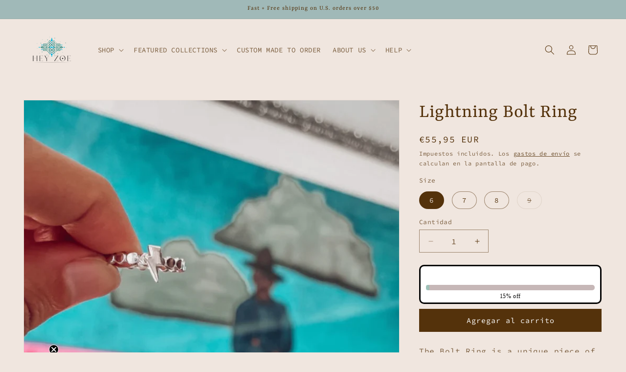

--- FILE ---
content_type: text/javascript; charset=utf-8
request_url: https://heyzoejewels.com/es-de/products/lightning-bolt-ring.js
body_size: 1433
content:
{"id":8337568923956,"title":"Lightning Bolt Ring","handle":"lightning-bolt-ring","description":"\u003cp data-mce-fragment=\"1\"\u003eThe Bolt Ring is a unique piece of jewelry made from authentic sterling silver with a flat beaded band. It features a striking lightning bolt motif, this ring is sure to turn heads and add a touch of whimsy to your wardrobe. Embrace your unique style and show off your fun side with The Bolt Ring!⚡️\u003c\/p\u003e\n\u003cp data-mce-fragment=\"1\"\u003eMaterial: .925 sterling silver \u003c\/p\u003e\n\u003cp data-mce-fragment=\"1\"\u003e\u003cmeta charset=\"utf-8\"\u003e\u003cspan\u003eMADE IN OKLAHOMA\u003c\/span\u003e\u003c\/p\u003e","published_at":"2023-06-13T16:50:46-05:00","created_at":"2023-06-12T08:21:17-05:00","vendor":"Hey Zoe","type":"","tags":["New Arrivals","Rings","sale"],"price":5595,"price_min":5595,"price_max":5595,"available":true,"price_varies":false,"compare_at_price":null,"compare_at_price_min":0,"compare_at_price_max":0,"compare_at_price_varies":false,"variants":[{"id":45353017606452,"title":"6","option1":"6","option2":null,"option3":null,"sku":"R-PW","requires_shipping":true,"taxable":false,"featured_image":{"id":42252603588916,"product_id":8337568923956,"position":3,"created_at":"2023-08-24T13:04:26-05:00","updated_at":"2025-05-20T11:53:17-05:00","alt":null,"width":2048,"height":2048,"src":"https:\/\/cdn.shopify.com\/s\/files\/1\/0727\/4659\/8708\/files\/952384A7-384E-48CB-9A4D-CDBE899548DE.png?v=1747759997","variant_ids":[45353017606452,45353017639220]},"available":true,"name":"Lightning Bolt Ring - 6","public_title":"6","options":["6"],"price":5595,"weight":20,"compare_at_price":null,"inventory_management":"shopify","barcode":"","featured_media":{"alt":null,"id":34640535290164,"position":3,"preview_image":{"aspect_ratio":1.0,"height":2048,"width":2048,"src":"https:\/\/cdn.shopify.com\/s\/files\/1\/0727\/4659\/8708\/files\/952384A7-384E-48CB-9A4D-CDBE899548DE.png?v=1747759997"}},"requires_selling_plan":false,"selling_plan_allocations":[]},{"id":45353017639220,"title":"7","option1":"7","option2":null,"option3":null,"sku":"R-PW-2","requires_shipping":true,"taxable":false,"featured_image":{"id":42252603588916,"product_id":8337568923956,"position":3,"created_at":"2023-08-24T13:04:26-05:00","updated_at":"2025-05-20T11:53:17-05:00","alt":null,"width":2048,"height":2048,"src":"https:\/\/cdn.shopify.com\/s\/files\/1\/0727\/4659\/8708\/files\/952384A7-384E-48CB-9A4D-CDBE899548DE.png?v=1747759997","variant_ids":[45353017606452,45353017639220]},"available":true,"name":"Lightning Bolt Ring - 7","public_title":"7","options":["7"],"price":5595,"weight":20,"compare_at_price":null,"inventory_management":"shopify","barcode":"","featured_media":{"alt":null,"id":34640535290164,"position":3,"preview_image":{"aspect_ratio":1.0,"height":2048,"width":2048,"src":"https:\/\/cdn.shopify.com\/s\/files\/1\/0727\/4659\/8708\/files\/952384A7-384E-48CB-9A4D-CDBE899548DE.png?v=1747759997"}},"requires_selling_plan":false,"selling_plan_allocations":[]},{"id":45353017671988,"title":"8","option1":"8","option2":null,"option3":null,"sku":"R-PW-3","requires_shipping":true,"taxable":false,"featured_image":{"id":41586605162804,"product_id":8337568923956,"position":1,"created_at":"2023-06-13T14:44:51-05:00","updated_at":"2025-05-20T11:53:17-05:00","alt":null,"width":2048,"height":2048,"src":"https:\/\/cdn.shopify.com\/s\/files\/1\/0727\/4659\/8708\/files\/B07930D8-9C79-49FA-8E59-80AC38B1A008.jpg?v=1747759997","variant_ids":[45353017671988,45353017704756]},"available":true,"name":"Lightning Bolt Ring - 8","public_title":"8","options":["8"],"price":5595,"weight":20,"compare_at_price":null,"inventory_management":"shopify","barcode":"","featured_media":{"alt":null,"id":33957902254388,"position":1,"preview_image":{"aspect_ratio":1.0,"height":2048,"width":2048,"src":"https:\/\/cdn.shopify.com\/s\/files\/1\/0727\/4659\/8708\/files\/B07930D8-9C79-49FA-8E59-80AC38B1A008.jpg?v=1747759997"}},"requires_selling_plan":false,"selling_plan_allocations":[]},{"id":45353017704756,"title":"9","option1":"9","option2":null,"option3":null,"sku":"R-PW-4","requires_shipping":true,"taxable":false,"featured_image":{"id":41586605162804,"product_id":8337568923956,"position":1,"created_at":"2023-06-13T14:44:51-05:00","updated_at":"2025-05-20T11:53:17-05:00","alt":null,"width":2048,"height":2048,"src":"https:\/\/cdn.shopify.com\/s\/files\/1\/0727\/4659\/8708\/files\/B07930D8-9C79-49FA-8E59-80AC38B1A008.jpg?v=1747759997","variant_ids":[45353017671988,45353017704756]},"available":false,"name":"Lightning Bolt Ring - 9","public_title":"9","options":["9"],"price":5595,"weight":20,"compare_at_price":null,"inventory_management":"shopify","barcode":"","featured_media":{"alt":null,"id":33957902254388,"position":1,"preview_image":{"aspect_ratio":1.0,"height":2048,"width":2048,"src":"https:\/\/cdn.shopify.com\/s\/files\/1\/0727\/4659\/8708\/files\/B07930D8-9C79-49FA-8E59-80AC38B1A008.jpg?v=1747759997"}},"requires_selling_plan":false,"selling_plan_allocations":[]}],"images":["\/\/cdn.shopify.com\/s\/files\/1\/0727\/4659\/8708\/files\/B07930D8-9C79-49FA-8E59-80AC38B1A008.jpg?v=1747759997","\/\/cdn.shopify.com\/s\/files\/1\/0727\/4659\/8708\/files\/C1B67F89-D066-40E6-832C-1A016647B9AB.jpg?v=1747759997","\/\/cdn.shopify.com\/s\/files\/1\/0727\/4659\/8708\/files\/952384A7-384E-48CB-9A4D-CDBE899548DE.png?v=1747759997","\/\/cdn.shopify.com\/s\/files\/1\/0727\/4659\/8708\/files\/7DBD6C97-C408-4A30-A50B-51EC9E7C214C.jpg?v=1692900270","\/\/cdn.shopify.com\/s\/files\/1\/0727\/4659\/8708\/files\/F27DB898-7DB2-4B9C-9183-97DD0DA59AF0.jpg?v=1692900270","\/\/cdn.shopify.com\/s\/files\/1\/0727\/4659\/8708\/files\/7F727A2F-2084-468D-85BF-F5BB570A98A7.jpg?v=1692900270"],"featured_image":"\/\/cdn.shopify.com\/s\/files\/1\/0727\/4659\/8708\/files\/B07930D8-9C79-49FA-8E59-80AC38B1A008.jpg?v=1747759997","options":[{"name":"Size","position":1,"values":["6","7","8","9"]}],"url":"\/es-de\/products\/lightning-bolt-ring","media":[{"alt":null,"id":33957902254388,"position":1,"preview_image":{"aspect_ratio":1.0,"height":2048,"width":2048,"src":"https:\/\/cdn.shopify.com\/s\/files\/1\/0727\/4659\/8708\/files\/B07930D8-9C79-49FA-8E59-80AC38B1A008.jpg?v=1747759997"},"aspect_ratio":1.0,"height":2048,"media_type":"image","src":"https:\/\/cdn.shopify.com\/s\/files\/1\/0727\/4659\/8708\/files\/B07930D8-9C79-49FA-8E59-80AC38B1A008.jpg?v=1747759997","width":2048},{"alt":null,"id":33957902287156,"position":2,"preview_image":{"aspect_ratio":1.0,"height":2048,"width":2048,"src":"https:\/\/cdn.shopify.com\/s\/files\/1\/0727\/4659\/8708\/files\/C1B67F89-D066-40E6-832C-1A016647B9AB.jpg?v=1747759997"},"aspect_ratio":1.0,"height":2048,"media_type":"image","src":"https:\/\/cdn.shopify.com\/s\/files\/1\/0727\/4659\/8708\/files\/C1B67F89-D066-40E6-832C-1A016647B9AB.jpg?v=1747759997","width":2048},{"alt":null,"id":34640535290164,"position":3,"preview_image":{"aspect_ratio":1.0,"height":2048,"width":2048,"src":"https:\/\/cdn.shopify.com\/s\/files\/1\/0727\/4659\/8708\/files\/952384A7-384E-48CB-9A4D-CDBE899548DE.png?v=1747759997"},"aspect_ratio":1.0,"height":2048,"media_type":"image","src":"https:\/\/cdn.shopify.com\/s\/files\/1\/0727\/4659\/8708\/files\/952384A7-384E-48CB-9A4D-CDBE899548DE.png?v=1747759997","width":2048},{"alt":null,"id":33957902319924,"position":4,"preview_image":{"aspect_ratio":1.0,"height":2048,"width":2048,"src":"https:\/\/cdn.shopify.com\/s\/files\/1\/0727\/4659\/8708\/files\/7DBD6C97-C408-4A30-A50B-51EC9E7C214C.jpg?v=1692900270"},"aspect_ratio":1.0,"height":2048,"media_type":"image","src":"https:\/\/cdn.shopify.com\/s\/files\/1\/0727\/4659\/8708\/files\/7DBD6C97-C408-4A30-A50B-51EC9E7C214C.jpg?v=1692900270","width":2048},{"alt":null,"id":33957902221620,"position":5,"preview_image":{"aspect_ratio":1.0,"height":2048,"width":2048,"src":"https:\/\/cdn.shopify.com\/s\/files\/1\/0727\/4659\/8708\/files\/F27DB898-7DB2-4B9C-9183-97DD0DA59AF0.jpg?v=1692900270"},"aspect_ratio":1.0,"height":2048,"media_type":"image","src":"https:\/\/cdn.shopify.com\/s\/files\/1\/0727\/4659\/8708\/files\/F27DB898-7DB2-4B9C-9183-97DD0DA59AF0.jpg?v=1692900270","width":2048},{"alt":null,"id":33958122455348,"position":6,"preview_image":{"aspect_ratio":1.0,"height":1080,"width":1080,"src":"https:\/\/cdn.shopify.com\/s\/files\/1\/0727\/4659\/8708\/files\/7F727A2F-2084-468D-85BF-F5BB570A98A7.jpg?v=1692900270"},"aspect_ratio":1.0,"height":1080,"media_type":"image","src":"https:\/\/cdn.shopify.com\/s\/files\/1\/0727\/4659\/8708\/files\/7F727A2F-2084-468D-85BF-F5BB570A98A7.jpg?v=1692900270","width":1080}],"requires_selling_plan":false,"selling_plan_groups":[]}

--- FILE ---
content_type: text/javascript
request_url: https://static.klaviyo.com/onsite/js/runtime.a182650893ca05a31932.js?cb=2
body_size: 7815
content:
!function(){"use strict";var e,a,t,n,r,o,d,c,f,i,b,l={},v={};function m(e){var a=v[e];if(void 0!==a)return a.exports;var t=v[e]={id:e,loaded:!1,exports:{}};return l[e].call(t.exports,t,t.exports,m),t.loaded=!0,t.exports}m.m=l,e=[],m.O=function(a,t,n,r){if(!t){var o=1/0;for(i=0;i<e.length;i++){t=e[i][0],n=e[i][1],r=e[i][2];for(var d=!0,c=0;c<t.length;c++)(!1&r||o>=r)&&Object.keys(m.O).every((function(e){return m.O[e](t[c])}))?t.splice(c--,1):(d=!1,r<o&&(o=r));if(d){e.splice(i--,1);var f=n();void 0!==f&&(a=f)}}return a}r=r||0;for(var i=e.length;i>0&&e[i-1][2]>r;i--)e[i]=e[i-1];e[i]=[t,n,r]},m.n=function(e){var a=e&&e.__esModule?function(){return e.default}:function(){return e};return m.d(a,{a:a}),a},t=Object.getPrototypeOf?function(e){return Object.getPrototypeOf(e)}:function(e){return e.__proto__},m.t=function(e,n){if(1&n&&(e=this(e)),8&n)return e;if("object"==typeof e&&e){if(4&n&&e.__esModule)return e;if(16&n&&"function"==typeof e.then)return e}var r=Object.create(null);m.r(r);var o={};a=a||[null,t({}),t([]),t(t)];for(var d=2&n&&e;"object"==typeof d&&!~a.indexOf(d);d=t(d))Object.getOwnPropertyNames(d).forEach((function(a){o[a]=function(){return e[a]}}));return o.default=function(){return e},m.d(r,o),r},m.d=function(e,a){for(var t in a)m.o(a,t)&&!m.o(e,t)&&Object.defineProperty(e,t,{enumerable:!0,get:a[t]})},m.f={},m.e=function(e){return Promise.all(Object.keys(m.f).reduce((function(a,t){return m.f[t](e,a),a}),[]))},m.u=function(e){return({135:"Render",144:"CleaveFormatting114",170:"CleaveFormatting14",203:"CleaveFormatting72",341:"vendors~CleaveFormatting37",445:"CleaveFormatting196",532:"styles",554:"CleaveFormatting36",594:"CleaveFormatting74",595:"CleaveFormatting189",624:"CleaveFormatting237",652:"CleaveFormatting137",730:"CleaveFormatting158",751:"back-in-stock-dynamic-button-handler",803:"CleaveFormatting172",848:"CleaveFormatting152",888:"vendors~CleaveFormatting122",979:"CleaveFormatting141",981:"CleaveFormatting194",1052:"CleaveFormatting170",1063:"CleaveFormatting83",1094:"renderReviewsWidgets",1110:"CleaveFormatting102",1180:"CleaveFormatting30",1204:"CleaveFormatting62",1208:"CleaveFormatting164",1221:"CleaveFormatting135",1258:"CleaveFormatting41",1268:"vendors~CleaveFormatting18",1289:"CleaveFormatting48",1316:"vendors~customerHubRoot~renderFavoritesButton~renderFavoritesIconButton",1334:"CleaveFormatting47",1384:"CleaveFormatting178",1407:"CleaveFormatting151",1601:"CleaveFormatting239",1609:"vendors~CleaveFormatting103",1614:"CleaveFormatting116",1615:"CleaveFormatting146",1616:"CleaveFormatting101",1622:"CleaveFormatting119",1627:"renderFavoritesIconButton",1673:"CleaveFormatting20",1680:"ClientStore",1700:"kServiceStyles",1721:"CleaveFormatting79",1737:"CleaveFormatting241",1771:"CleaveFormatting24",1779:"CleaveFormatting154",1790:"CleaveFormatting245",1820:"CleaveFormatting23",1829:"CleaveFormatting26",1831:"CleaveFormatting1",1897:"CleaveFormatting197",1990:"vendors~CleaveFormatting236",2002:"CleaveFormatting177",2003:"CleaveFormatting184",2039:"CleaveFormatting127",2127:"CleaveFormatting78",2135:"CleaveFormatting22",2164:"CleaveFormatting56",2178:"CleaveFormatting82",2300:"CleaveFormatting65",2347:"CleaveFormatting207",2362:"CleaveFormatting216",2441:"vendors~CleaveFormatting112",2460:"CleaveFormatting231",2462:"sharedUtils",2567:"CleaveFormatting9",2596:"CleaveFormatting210",2620:"CleaveFormatting202",2669:"vendors~CleaveFormatting229",2704:"CleaveFormatting109",2738:"CleaveFormatting143",2765:"vendors~renderReviewsWidgets",2780:"atlas-translations0",2793:"vendors~CleaveFormatting10",2822:"CleaveFormatting204",2830:"CleaveFormatting0",2879:"CleaveFormatting124",2897:"sentry",2925:"CleaveFormatting3",2974:"CleaveFormatting67",2985:"CleaveFormatting226",2987:"CleaveFormatting31",3016:"CleaveFormatting186",3027:"vendors~CleaveFormatting59",3028:"CleaveFormatting222",3050:"vendors~SmsMarketingConsentForm~EditProfileForm",3070:"CleaveFormatting95",3096:"CleaveFormatting111",3119:"CleaveFormatting149",3251:"CleaveFormatting145",3253:"CleaveFormatting52",3282:"SmsMarketingConsentForm",3300:"CleaveFormatting140",3314:"CleaveFormatting16",3323:"CleaveFormatting93",3332:"vendors~CleaveFormatting126",3370:"CleaveFormatting80",3443:"default~customerHubRoot~renderFavoritesButton~renderFavoritesIconButton",3518:"vendors~CleaveFormatting",3523:"CleaveFormatting19",3541:"CleaveFormatting81",3561:"default~Render~ClientStore~",3613:"CleaveFormatting218",3615:"CleaveFormatting92",3651:"CleaveFormatting153",3697:"CleaveFormatting169",3740:"CleaveFormatting220",3752:"CleaveFormatting205",3800:"CleaveFormatting130",3841:"CleaveFormatting54",3858:"CleaveFormatting2",3867:"apiReviews",3923:"CleaveFormatting61",3975:"CleaveFormatting173",4014:"CleaveFormatting91",4062:"CleaveFormatting131",4077:"vendors~cleave",4182:"CleaveFormatting176",4205:"CleaveFormatting43",4298:"CleaveFormatting155",4330:"CleaveFormatting13",4333:"CleaveFormatting234",4341:"CleaveFormatting70",4371:"vendors~PhoneNumberInput",4376:"CleaveFormatting99",4535:"CleaveFormatting75",4573:"default~in_app_forms~signup_forms~onsite-triggering",4604:"vendors~CleaveFormatting235",4620:"CleaveFormatting201",4626:"renderFaqWidget",4661:"default~customerHubRoot~~renderFavoritesButton~renderFavoritesIconButton~renderFaqWidget",4858:"CleaveFormatting68",4877:"CleaveFormatting142",4912:"CleaveFormatting15",4947:"vendors~CleaveFormatting60",4983:"Dropdown",5048:"CleaveFormatting217",5174:"CleaveFormatting168",5182:"CleaveFormatting180",5207:"CleaveFormatting175",5233:"CleaveFormatting188",5234:"CleaveFormatting84",5240:"CleaveFormatting144",5247:"CleaveFormatting162",5270:"CleaveFormatting113",5296:"vendors~CleaveFormatting179",5349:"CleaveFormatting64",5355:"CleaveFormatting115",5384:"CleaveFormatting97",5389:"CleaveFormatting29",5395:"CleaveFormatting200",5492:"default~Render~back-in-stock-dynamic-button-handler~ClientStore~",5521:"CleaveFormatting136",5636:"CleaveFormatting57",5683:"CleaveFormatting160",5712:"CleaveFormatting193",5773:"CleaveFormatting88",5792:"CleaveFormatting33",5806:"CleaveFormatting219",5911:"CleaveFormatting187",5923:"vendors~in_app_forms~signup_forms~reviews~event_adapter~telemetry~onsite-triggering~customerHubRoot~renderFavoritesButton~renderFavoritesIconButton~renderFaqWidget",5927:"CleaveFormatting86",5939:"vendors~CleaveFormatting118",5946:"CleaveFormatting76",6014:"CleaveFormatting190",6025:"CleaveFormatting215",6030:"CleaveFormatting166",6043:"CleaveFormatting224",6119:"vendors~CleaveFormatting5",6184:"CleaveFormatting121",6263:"CleaveFormatting108",6335:"CleaveFormatting221",6398:"vendors~CleaveFormatting4",6402:"CleaveFormatting213",6419:"CleaveFormatting238",6427:"CleaveFormatting157",6453:"CleaveFormatting40",6493:"vendors~CleaveFormatting208",6656:"vendors~customerHubRoot~renderFavoritesButton~renderFavoritesIconButton~renderFaqWidget",6688:"CleaveFormatting11",6708:"CleaveFormatting225",6734:"CleaveFormatting45",6796:"CleaveFormatting123",6908:"PhoneNumberInput",6976:"CleaveFormatting192",7041:"CleaveFormatting125",7050:"CleaveFormatting232",7184:"CleaveFormatting133",7194:"CleaveFormatting55",7215:"CleaveFormatting244",7260:"vendors~CleaveFormatting12",7262:"CleaveFormatting159",7265:"vendors~CleaveFormatting150",7281:"CleaveFormatting104",7306:"vendors~CleaveFormatting223",7337:"vendors~CleaveFormatting110",7394:"CleaveFormatting183",7402:"CleaveFormatting209",7412:"CleaveFormatting148",7429:"CleaveFormatting167",7432:"CleaveFormatting199",7473:"customerHubRoot",7496:"vendors~customerHubRoot",7534:"vendors~CleaveFormatting147",7537:"vendors~in_app_forms~signup_forms~client_identity~event_adapter~telemetry~onsite-triggering",7564:"CleaveFormatting132",7599:"CleaveFormatting89",7639:"CleaveFormatting161",7696:"CleaveFormatting228",7707:"CleaveFormatting195",7752:"CleaveFormatting230",7756:"vendors~CleaveFormatting212",7799:"CleaveFormatting117",7829:"CleaveFormatting139",7840:"CleaveFormatting25",7934:"CleaveFormatting87",8117:"vendors~CleaveFormatting27",8165:"CleaveFormatting182",8176:"CleaveFormatting44",8229:"CleaveFormatting8",8253:"CleaveFormatting243",8254:"CleaveFormatting185",8256:"CleaveFormatting138",8257:"default~onsite-back-in-stock~Render~ClientStore~",8267:"CleaveFormatting6",8336:"CleaveFormatting63",8416:"vendors~",8447:"CleaveFormatting165",8482:"CleaveFormatting171",8527:"CleaveFormatting128",8533:"CleaveFormatting181",8557:"CleaveFormatting34",8562:"CleaveFormatting50",8644:"CleaveFormatting227",8664:"CleaveFormatting134",8746:"CleaveFormatting120",8760:"vendors~event_adapter~onsite-back-in-stock~Render~ClientStore~",8763:"CleaveFormatting51",8764:"CleaveFormatting105",8845:"vendors~CleaveFormatting32",8846:"CleaveFormatting7",8870:"CleaveFormatting28",8889:"CleaveFormatting69",8894:"CleaveFormatting38",8923:"CleaveFormatting94",8963:"CleaveFormatting66",8978:"CleaveFormatting85",9e3:"CleaveFormatting156",9007:"CleaveFormatting198",9037:"CleaveFormatting53",9047:"CleaveFormatting100",9072:"CleaveFormatting71",9081:"vendors~CleaveFormatting77",9083:"CleaveFormatting163",9084:"CleaveFormatting58",9095:"CleaveFormatting96",9143:"vendors~Render",9164:"CleaveFormatting49",9259:"CleaveFormatting191",9282:"EditProfileForm",9291:"CleaveFormatting246",9326:"CleaveFormatting21",9445:"vendors~CleaveFormatting90",9472:"CleaveFormatting35",9524:"CleaveFormatting203",9534:"CleaveFormatting46",9565:"CleaveFormatting174",9600:"CleaveFormatting240",9603:"CleaveFormatting214",9616:"CleaveFormatting39",9620:"CleaveFormatting242",9642:"vendors~CleaveFormatting233",9734:"vendors~PhoneNumberInput~Dropdown",9736:"CleaveFormatting107",9783:"CleaveFormatting206",9794:"CleaveFormatting106",9817:"CleaveFormatting17",9836:"default~customerHubRoot~renderFavoritesButton~renderFavoritesIconButton~renderFaqWidget",9856:"CleaveFormatting129",9880:"renderFavoritesButton",9881:"CleaveFormatting73",9901:"CleaveFormatting211",9973:"CleaveFormatting42"}[e]||e)+"."+{135:"2f72b5cd55805d165da3",144:"25885e808e860c9bfdfe",170:"f2c3ce3194bd91b84989",203:"af3d1798885b8ea49374",341:"fc186261f594e014bf8e",409:"6a3dc7d4c81474636ed8",445:"607b2ebac72235f15784",532:"3e7fa65f2ececea7cad2",554:"4e68b31a4e39ca89d2d5",594:"8583fd2f6d0b820283c6",595:"450888f11d732bda485e",624:"6f9cb74d153958c5da2e",652:"784f59d8ed41ec6aac91",730:"85de67ee9d58cb2d0885",751:"1fb6dd31d12335df435a",803:"507a5159e6756ae7f748",848:"177c985c8135883afb87",888:"71fae376d5de8209c175",979:"0402b53781d041680a62",981:"ed1bcbbf4caf0566ef21",1052:"2bc0b00e989755e5a3c7",1063:"827b1833da1629f562d5",1094:"53369b81ef8f72a3e70c",1110:"2996e10eab496b85b200",1180:"c6fc86177513b0167561",1204:"00576aab77dd538d6ca1",1208:"eded4fcc8007c36cb1e8",1221:"5de96f2d5ddf0f1fe000",1258:"7fb2e31288a02956824b",1268:"d9dc7b0b2e7346bf0e4d",1289:"1197a9916fb665bbc236",1316:"21e4cbdb3be862d38112",1334:"5fab99858374617ef7a8",1384:"5957234f3d317e8e4d60",1407:"12bf22b80755234af237",1601:"62d3ffa538956291564a",1609:"a00fdb38ea826384ac7b",1614:"7bac973c0bd2594cbe7c",1615:"9e6e7884ea3c4059775b",1616:"8d7f4789f83226e968c8",1622:"502d0f1734d547f632dc",1627:"1dd6c2f93a80c6350677",1673:"f953d679cd1a118ba0c8",1680:"71b80e24d15fcab5e111",1700:"bde3eec6ce823be9d4ca",1721:"ae13ce8e2ebd26734982",1737:"b337b77740539d09065f",1771:"14dfaabb2e538f33bee4",1779:"5c50e44f8fd2709ee805",1790:"c116a5be6b56e6755d5b",1820:"500d382b76e2203cbba7",1829:"09740b0f4b018ca12b86",1831:"1319fe53e70bc35fa203",1897:"143f67f45434c5699837",1990:"d6d9c4a380da9ff4445b",2002:"e7f5fc21a9f9fd88cf2d",2003:"cb4d555bd62c1e2667c1",2039:"40151a4e09cbe944b571",2127:"a987cc9db5b451209c6d",2135:"52065556566f2e043474",2164:"ae62f71acbf25ed9a9ba",2178:"b179add6d24593701d12",2300:"be83e382fa02f7e3a1f1",2347:"20811b9b3fbe555021f9",2362:"65366945249b1b963645",2441:"ec4605fd132c0262860a",2460:"7fc3cb56016e8330c0ee",2462:"bd630efd89360d120f3d",2567:"6aaf0f24a476013eeb08",2596:"703d2f6ba0cb4bc56f5f",2620:"edbe56075a674274ade2",2669:"b75a2a48439bf4559a4c",2704:"77951d52b02837f43707",2738:"faca8c1fea1f3a584a19",2765:"51cc8193ab517437cd6e",2780:"e95e55f2782299f52f35",2793:"af9b5d7cf3b5eb06fd45",2822:"62e896b8e22727a9bee4",2830:"9b268b7df6bdc23371d1",2879:"be1b381e5c1448707712",2897:"66e12065df246b5ebbbb",2925:"0417f2bb8a79a182da52",2974:"9f2774348a327f497d2f",2985:"5fd3e7437eba3221b0ad",2987:"48856578c1150bcc8fc7",3016:"f34a8daa8042a8cf2fce",3027:"03ec6ae6b8669be04980",3028:"48f348e66f81274d45a9",3050:"96fc924bffdbf96125be",3070:"20ec1c775a167a9f3546",3096:"ea519c4e0e657988685c",3119:"d77c025b64288ecb90bc",3251:"c8e0dd29ceb6d125b096",3253:"6a333445373f234c1158",3282:"9f186eb870de87041c17",3300:"d5e03442d755eba83a07",3314:"c000f786eaf04d255269",3323:"52b682543792c311b12e",3332:"22faa3b774f3f8eef668",3370:"7ba7e089a2ef4c7f1bda",3443:"4308871986746dae7484",3518:"602bc60338c01699c7fc",3523:"4ad237a97242a09f3b0d",3541:"bf3986bad28f72409585",3561:"3a1c7cfa490e5565e55d",3613:"3821e3274956fb4ea320",3615:"8c25b60354af038d83ac",3651:"defa539c01ee93dc745b",3697:"79c2dfa8b75b78acd37f",3740:"2c9073f1055f9897bf08",3752:"6192299b8fc373d47d22",3800:"100b7de9fc4794fd63b9",3841:"72c15cb33edccd63f542",3858:"5e362f466be65d9c6cc6",3867:"abbb8140f670a7ba6f45",3923:"4b86a9eb7091d8680740",3975:"f56d4f272c9d18a18ea3",4014:"f700eee13b688790c5da",4062:"686e789dbd804a79fba3",4077:"25505b892d2810563039",4182:"878580f232a2a6cf1fc8",4205:"b4a16678968fd199e04a",4298:"41455448cee387cd911c",4330:"101ef5d828dfd5ade1e5",4333:"a0307cf07909c17fb1fc",4341:"3c67e0f95dde5180edee",4371:"e2ebaaf085cb9e418376",4376:"aff8a913ecaa8fa42256",4535:"f4aab477c1e268298d40",4573:"462bbf67db0bce6596da",4604:"9a2c321c3906a5ef557f",4620:"a93b40c11f25f583e9cc",4626:"d073ce57a5976aab398d",4661:"1a78faf36d13e312c494",4777:"7024b00c253ea2e679c9",4858:"d0401b971c91e72da579",4877:"cfad7788cf1f66f39592",4912:"abd467e20e35502980c5",4947:"9ad5a64843512f32d233",4983:"6eb95b5088e2bba16af1",5048:"0afb7f24abc6d545c26c",5174:"71b46426af0b362dc1b3",5182:"c51a3ad6d0dbdffdb0c9",5207:"6e1c9ce1f81d09b55d51",5233:"5bafa7e38336f699de1d",5234:"04111b9f9bb37094e8d4",5240:"6b44ff8b7d3e53884013",5247:"7cc444c90f4691b80381",5270:"ffde665d4322cffcba96",5296:"3b079646ecc876589087",5349:"7f815d2929a6fe33a484",5355:"5120fe2ebb6ec9723a80",5384:"9adb7f76cbe61149efe1",5389:"cd54e51a5ab1413b5561",5395:"81f70045e23d904d159d",5492:"a7a7fc255ef74cbf331f",5521:"fd80004df7fa36c89313",5636:"3fd79148f97f8a924ff0",5683:"950671e2a71a4175011e",5712:"8c88244e39efb8776db2",5773:"27e9708c7ad09b3e9a9c",5792:"48e48b5646b819c40230",5806:"279f45cf58ba21574093",5911:"cf4645979a592bf30dbc",5923:"c4a654aeb90c3b558d39",5927:"1ce602b91803cf91e94c",5939:"654b672fdd350cb02ab9",5946:"b1141a609c0950db2a2d",6014:"38cbe26e8ad132582d60",6025:"9223b907e758d4169da4",6030:"f3b3751848b67683c266",6043:"fbe603e10a0c5e91ec01",6119:"d95009d27f253f766b30",6184:"c90b9f3e6fb31ef341a6",6263:"33bfd20292433dcd62da",6335:"01df3ddab9f3c8a2faae",6398:"00f58b0f5e4a76aec5d4",6402:"1574bfd625ee2f4bd445",6419:"0e77d660ad38d4ddd4b6",6427:"7179ee1098d4f595afd5",6453:"f1241bd2dddf08dd0a9b",6493:"9d8fa67adc9c4a8fb2c6",6656:"d1157b1c129d4ae08932",6688:"9a74d27f99d996fde15f",6708:"db8a25bc895874814c30",6734:"e99987e4d38998b0f3d1",6796:"26243400a2ff5f4c435e",6908:"4e5e05709edd4da92658",6976:"74deeb2ff947a2c48a4f",7041:"b9c40fc2f61c2a57713b",7050:"bbc5e09bc22cfd0394ed",7184:"1eb9eccddcc70e3575a1",7194:"623a5271ebae9bfd8a10",7215:"936fc6e7d1382bbdd9b9",7260:"2c0c89ed2ac77cf3019d",7262:"da8cd1d3038f0722d75e",7265:"b8c9d271ca90ed5a5552",7281:"9f16fcab06989358dbb0",7306:"463800e783c4385dbfef",7337:"b7dcc661a332071ef08b",7394:"4699811f753e033836ac",7402:"4a06bc65083deac63911",7412:"138c0ac53644349f92ff",7429:"11e39094b657d6ea3830",7432:"2f6c0bd0e4c465ad78ef",7473:"577c3d95bce254b045e3",7496:"1da5a2cc19d915ed2305",7534:"1cd3812a2e5348fbdc3e",7537:"4768afcea6fedb2d7bdb",7564:"4e977c8c55dee88cd46c",7599:"91113a6accb857184fad",7639:"f98dd7911245f82aa3f6",7696:"3bd0114b739c31115820",7707:"3a7f3c006215d24a445d",7752:"d76edcdbe35870da071c",7756:"a30b344d2e0ea4781ab3",7799:"8b67f9e94f908cdadffa",7829:"2d5c517d0bc6f3c7571b",7840:"e7cff0e9ba3a3bbb4b89",7934:"cb9a1c5066275f9f4ef7",8117:"e77513dc261a79c3f95b",8165:"2ca17343003985dcd2d5",8176:"3a784d900eadea90ea49",8229:"76a081036af26d72b830",8253:"9cf515d282fe18d62e5f",8254:"050f15f48e82d000747e",8256:"e0ff066db52d36de8088",8257:"52c6658a4cfde343b7a3",8267:"7a5c6118874d68828aa3",8336:"9318dadb91cc6fe71795",8416:"592603eb5d32dda8ee66",8447:"116d90a3b3d8f4985dc8",8482:"cab5ddeffdb36e30dd4e",8527:"5b843a23a9f1460c6656",8533:"4e1373af931e874e8577",8557:"2ee6571f44c6d162a3a6",8562:"aeba89e8d5c6aefb88df",8644:"1869b063f80051ba3808",8664:"7121d47923e3c7e701c9",8746:"7cc03e960b072dbc213d",8760:"3107525c2fe4964fa98b",8763:"8d3c20b5a60c66d9faa7",8764:"2495541973e189001ad6",8845:"518f9b141afb60b61143",8846:"233a76f1dbdaad7c48bf",8870:"b779e852123137b5018b",8889:"36b9ecde6a45a34fa680",8894:"bb3be301fc144cbc8d3b",8923:"e34df00dc93393e9e631",8963:"0e932c80a12ac9d4aa17",8978:"634c02c806def40896a3",9e3:"ae8bba2270f496e06e87",9007:"f2bbcc4c4d4263c2670c",9037:"31bd10c72685708a5483",9047:"641bfb7f7aa51a01a6e9",9072:"778c8fa4cb0ba7850fb5",9081:"77e1dc98662d131b449f",9083:"a84afbb715b4c805943d",9084:"b6a7cbb49dadefb1fa2c",9095:"6a45ec5b6980e48ecd56",9143:"5831bb592d01bfdaa627",9164:"f68a93ba86b5cf59e6c9",9259:"aff757cb014a06c8ae83",9282:"27b45d04a7a7cdc4e440",9291:"ff821da0a6177ec36a10",9326:"19864b3e6026f749d124",9445:"2a424f5832ef670e4ed9",9472:"bfb37fca44d0344d489f",9524:"19beb8e4c924fbab9759",9534:"a3d98322c7c9a46da849",9565:"b5c58e46beaffaabd6dd",9600:"94af6f26e661468eb221",9603:"41ce930b359de5bde532",9616:"b92ff79e413b59669502",9620:"405c19cefe2ba8eb6529",9642:"c3d83865d3000ca41f9c",9734:"27beba58eb2fb2bad655",9736:"efd3b5a6ea52bfdb2b14",9783:"1219edb67025b9910c2e",9794:"be1d8350d416e27b0317",9817:"24b6243e9004d9e83f89",9836:"e4979bff5e63771d9183",9856:"ff3d6c518f86139b43d9",9880:"d455b952cca8434b98e0",9881:"9cedcdd3a7aac6d9282f",9901:"830714dce030fb95bf27",9973:"a12b89b01d24bb770017"}[e]+".js"},m.miniCssF=function(e){return e+"."+{532:"f5cf641d94bc70223e6f",1700:"438fb42154e351af91fc"}[e]+".css"},m.g=function(){if("object"==typeof globalThis)return globalThis;try{return this||new Function("return this")()}catch(e){if("object"==typeof window)return window}}(),m.o=function(e,a){return Object.prototype.hasOwnProperty.call(e,a)},n={},r="@klaviyo/onsite-modules:",m.l=function(e,a,t,o){if(n[e])n[e].push(a);else{var d,c;if(void 0!==t)for(var f=document.getElementsByTagName("script"),i=0;i<f.length;i++){var b=f[i];if(b.getAttribute("src")==e||b.getAttribute("data-webpack")==r+t){d=b;break}}d||(c=!0,(d=document.createElement("script")).charset="utf-8",d.timeout=120,m.nc&&d.setAttribute("nonce",m.nc),d.setAttribute("data-webpack",r+t),d.src=e,0!==d.src.indexOf(window.location.origin+"/")&&(d.crossOrigin="anonymous")),n[e]=[a];var l=function(a,t){d.onerror=d.onload=null,clearTimeout(v);var r=n[e];if(delete n[e],d.parentNode&&d.parentNode.removeChild(d),r&&r.forEach((function(e){return e(t)})),a)return a(t)},v=setTimeout(l.bind(null,void 0,{type:"timeout",target:d}),12e4);d.onerror=l.bind(null,d.onerror),d.onload=l.bind(null,d.onload),c&&document.head.appendChild(d)}},m.r=function(e){"undefined"!=typeof Symbol&&Symbol.toStringTag&&Object.defineProperty(e,Symbol.toStringTag,{value:"Module"}),Object.defineProperty(e,"__esModule",{value:!0})},m.nmd=function(e){return e.paths=[],e.children||(e.children=[]),e},m.p="https://static.klaviyo.com/onsite/js/",o=m.u,d=m.e,c=new Map,f=new Map,m.u=function(e){return o(e)+(c.has(e)?"?"+c.get(e):"")},m.e=function(e){return d(e).catch((function(a){var t=f.has(e)?f.get(e):3;if(t<1){var n=o(e);throw a.message="Loading chunk "+e+" failed after 3 retries.\n("+n+")",a.request=n,a}return new Promise((function(a){var n=3-t+1;setTimeout((function(){var r="cache-bust=true&retry-attempt="+n;c.set(e,r),f.set(e,t-1),a(m.e(e))}),300)}))}))},i=function(e){return new Promise((function(a,t){var n=m.miniCssF(e),r=m.p+n;if(function(e,a){for(var t=document.getElementsByTagName("link"),n=0;n<t.length;n++){var r=(d=t[n]).getAttribute("data-href")||d.getAttribute("href");if("stylesheet"===d.rel&&(r===e||r===a))return d}var o=document.getElementsByTagName("style");for(n=0;n<o.length;n++){var d;if((r=(d=o[n]).getAttribute("data-href"))===e||r===a)return d}}(n,r))return a();!function(e,a,t,n){var r=document.createElement("link");r.rel="stylesheet",r.type="text/css",r.onerror=r.onload=function(o){if(r.onerror=r.onload=null,"load"===o.type)t();else{var d=o&&("load"===o.type?"missing":o.type),c=o&&o.target&&o.target.href||a,f=new Error("Loading CSS chunk "+e+" failed.\n("+c+")");f.code="CSS_CHUNK_LOAD_FAILED",f.type=d,f.request=c,r.parentNode.removeChild(r),n(f)}},r.href=a,0!==r.href.indexOf(window.location.origin+"/")&&(r.crossOrigin="anonymous"),document.head.appendChild(r)}(e,r,a,t)}))},b={3666:0},m.f.miniCss=function(e,a){b[e]?a.push(b[e]):0!==b[e]&&{532:1,1700:1}[e]&&a.push(b[e]=i(e).then((function(){b[e]=0}),(function(a){throw delete b[e],a})))},function(){m.b=document.baseURI||self.location.href;var e={3666:0};m.f.j=function(a,t){var n=m.o(e,a)?e[a]:void 0;if(0!==n)if(n)t.push(n[2]);else if(3666!=a){var r=new Promise((function(t,r){n=e[a]=[t,r]}));t.push(n[2]=r);var o=m.p+m.u(a),d=new Error;m.l(o,(function(t){if(m.o(e,a)&&(0!==(n=e[a])&&(e[a]=void 0),n)){var r=t&&("load"===t.type?"missing":t.type),o=t&&t.target&&t.target.src;d.message="Loading chunk "+a+" failed.\n("+r+": "+o+")",d.name="ChunkLoadError",d.type=r,d.request=o,n[1](d)}}),"chunk-"+a,a)}else e[a]=0},m.O.j=function(a){return 0===e[a]};var a=function(a,t){var n,r,o=t[0],d=t[1],c=t[2],f=0;if(o.some((function(a){return 0!==e[a]}))){for(n in d)m.o(d,n)&&(m.m[n]=d[n]);if(c)var i=c(m)}for(a&&a(t);f<o.length;f++)r=o[f],m.o(e,r)&&e[r]&&e[r][0](),e[r]=0;return m.O(i)},t=self.webpackChunk_klaviyo_onsite_modules=self.webpackChunk_klaviyo_onsite_modules||[];t.forEach(a.bind(null,0)),t.push=a.bind(null,t.push.bind(t))}(),m.nc=void 0}();